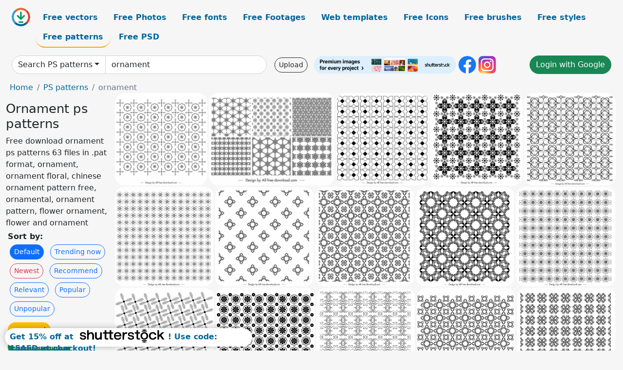

--- FILE ---
content_type: text/html; charset=UTF-8
request_url: https://all-free-download.com/photoshop-patterns/ornament.html
body_size: 12883
content:
<!doctype html>
<html lang="en">
  <head>
    <meta charset="utf-8">
    <meta name="viewport" content="width=device-width, initial-scale=1">
    <meta name="author" content="AFD">
    <meta name="generator" content="AFD">
    <meta name="robots" content="index, follow">    <title>Ornament ps patterns</title>
    <meta name="description" content="Free download ornament ps patterns 63 files in .pat format, ornament, ornament floral, chinese ornament pattern free, ornamental, ornament pattern, flower ornament, flower and ornament" >
    <meta name="google-site-verification" content="h8aKWdWajcitX904DxqOxb4-wcNRYncVmMmcjRRXVkE" />
    <meta name="domain" content="all-free-download.com" >

    <!-- Bootstrap core CSS -->
    <link href="https://cdn.jsdelivr.net/npm/bootstrap@5.0.2/dist/css/bootstrap.min.css" rel="stylesheet" integrity="sha384-EVSTQN3/azprG1Anm3QDgpJLIm9Nao0Yz1ztcQTwFspd3yD65VohhpuuCOmLASjC" crossorigin="anonymous">


    <link href="/libs/all.css?a=88888" rel="stylesheet" >
    <link href="/libs/social-share/sharetastic.css" rel="stylesheet">

        <!-- Favicons -->

    <link rel="apple-touch-icon" sizes="180x180" href="/apple-touch-icon.png">
    <link rel="icon" type="image/png" sizes="32x32" href="/favicon-32x32.png">
    <link rel="icon" type="image/png" sizes="16x16" href="/favicon-16x16.png">
    <link rel="manifest" href="/site.webmanifest">


    <meta property="fb:app_id"          content="1091511124955362" /> 
    <meta property="og:url"           content="https://all-free-download.com/photoshop-patterns/ornament.html" />
    <meta property="og:type"          content="website" />
    <meta property="og:title"         content="Ornament ps patterns" />
    <meta property="og:description"   content="Free download ornament ps patterns 63 files in .pat format, ornament, ornament floral, chinese ornament pattern free, ornamental, ornament pattern, flower ornament, flower and ornament" />
    <meta property="og:image"         content="https://images.all-free-download.com/images/thumb/ornamental_floral_pattern_flat_repeating_petals_sketch_6919713.webp" />
<meta property="og:image"         content="https://images.all-free-download.com/images/thumb/fabric_pattern_templates_flat_repeating_botanical_decor_6919689.webp" />
<meta property="og:image"         content="https://images.all-free-download.com/images/thumb/seamless_pattern_repeating_symmetrical_geometry_decor_6919714.webp" />
<meta property="og:image"         content="https://images.all-free-download.com/images/thumb/abstract_flower_style_pattern_retro_repeating_decor_6919711.webp" />
<meta property="og:image"         content="https://images.all-free-download.com/images/thumb/abstract_curves_pattern_classic_seamless_repeating_illusion_decor_6920236.webp" />
<meta property="og:image"         content="https://images.all-free-download.com/images/thumb/flower_pattern_template_classic_style_repeating_petals_decor_6920232.webp" />
<meta property="og:image"         content="https://images.all-free-download.com/images/thumb/petals_pattern_template_black_white_classic_repeating_symmetry_sketch_6920238.webp" />
<meta property="og:image"         content="https://images.all-free-download.com/images/thumb/flowers_classic_style_pattern_template_black_white_flat_repeating_design_6920241.webp" />
<meta property="og:image"         content="https://images.all-free-download.com/images/thumb/wreath_pattern_template_black_white_flat_classic_illusion_symmetry_6920237.webp" />
<meta property="og:image"         content="https://images.all-free-download.com/images/thumb/flowers_pattern_template_black_white_flat_repeating_illusion_symmetry_design_6920233.webp" />
<meta property="og:image"         content="https://images.all-free-download.com/images/thumb/single_flower_pattern_repeating_classical_symmetry_design_6919715.webp" />
<meta property="og:image"         content="https://images.all-free-download.com/images/thumb/flower_style_pattern_repeating_classic_petals_decor_6919712.webp" />
<meta property="og:image"         content="https://images.all-free-download.com/images/thumb/border_elements_classic_style_pattern_template_symmetric_repeating_curves_shapes_sketch_6920234.webp" />
<meta property="og:image"         content="https://images.all-free-download.com/images/thumb/botany_pattern_template_flat_classic_repeating_symmetrical_illusion_design_6920239.webp" />
<meta property="og:image"         content="https://images.all-free-download.com/images/thumb/floras_classic_style_pattern_template_repeating_symmetric_sketch_6920240.webp" />
<meta property="og:image"         content="https://images.all-free-download.com/images/thumb/fruits_pattern_templates_flat_repeating_design_6919690.webp" />
<meta property="og:image"         content="https://images.all-free-download.com/images/thumb/border_elements_classic_style_pattern_template_repeating_flat_symmetry_decor_6920235.webp" />
<meta property="og:image"         content="https://images.all-free-download.com/images/thumb/birds_and_flowers_pattern_template_flat_toucan_species_leaf_flora_decor_6922703.webp" />
<meta property="og:image"         content="https://images.all-free-download.com/images/thumb/mandala_pattern_template_flat_retro_repeating_petals_sketch_6922641.webp" />
<meta property="og:image"         content="https://images.all-free-download.com/images/thumb/strawberry_pattern_template_flat_classical_repeating_messy_design_6921178.webp" />
<meta property="og:image"         content="https://images.all-free-download.com/images/thumb/birds_and_flowers_pattern_template_flat_classical_repeating_nature_elements_6922701.webp" />
<meta property="og:image"         content="https://images.all-free-download.com/images/thumb/birds_and_flowers_pattern_flat_classical_repeating_sketch_6922702.webp" />
<meta property="og:image"         content="https://images.all-free-download.com/images/thumb/variety_of_fruit_pattern_flat_colorful_retro_design_6921181.webp" />
<meta property="og:image"         content="https://images.all-free-download.com/images/thumb/mandala_pattern_template_flat_classical_symmetric_floral_shape_outline_6922645.webp" />
<meta property="og:image"         content="https://images.all-free-download.com/images/thumb/japanese_style_flowers_pattern_template_elegant_retro_repeating_design_6923117.webp" />
<meta property="og:image"         content="https://images.all-free-download.com/images/thumb/mandala_pattern_template_flat_retro_symmetric_flora_shape_outline_6922644.webp" />
<meta property="og:image"         content="https://images.all-free-download.com/images/thumb/japanese_style_flowers_pattern_template_repeating_flat_classical_design_6923114.webp" />
<meta property="og:image"         content="https://images.all-free-download.com/images/thumb/mandala_pattern_template_flat_vintage_symmetric_repeating_handdrawn_design_6922640.webp" />
<meta property="og:image"         content="https://images.all-free-download.com/images/thumb/mandala_pattern_template_symmetric_flat_classical_decor_6922646.webp" />
<meta property="og:image"         content="https://images.all-free-download.com/images/thumb/pineapple_pattern_template_bright_repeating_classic_decor_6921177.webp" />
<meta property="og:image"         content="https://images.all-free-download.com/images/thumb/japanese_style_flowers_pattern_template_flat_classical_handdrawn_repeating_design_6923115.webp" />
<meta property="og:image"         content="https://images.all-free-download.com/images/thumb/apple_pattern_template_flat_classical_repeating_handdrawn_decor_6921171.webp" />
<meta property="og:image"         content="https://images.all-free-download.com/images/thumb/variety_of_fruit_pattern_template_colorful_flat_messy_design_6921180.webp" />
<meta property="og:image"         content="https://images.all-free-download.com/images/thumb/avocado_pattern_template_dynamic_flat_classical_design_6921172.webp" />
<meta property="og:image"         content="https://images.all-free-download.com/images/thumb/watermelon_pattern_template_flat_messy_retro_design_6921182.webp" />
<meta property="og:image"         content="https://images.all-free-download.com/images/thumb/mandala_pattern_template_flat_classical_symmetric_floral_sketch_6922642.webp" />
<meta property="og:image"         content="https://images.all-free-download.com/images/thumb/lemons_pattern_template_bright_flat_repeating_icons_sketch_6921174.webp" />
<meta property="og:image"         content="https://images.all-free-download.com/images/thumb/tangerine_pattern_template_flat_classical_messy_decor_6921179.webp" />
<meta property="og:image"         content="https://images.all-free-download.com/images/thumb/japanese_style_flowers_pattern_template_repeating_petals_flat_classic_design_6923113.webp" />
<meta property="og:image"         content="https://images.all-free-download.com/images/thumb/japanese_style_flowers_pattern_template_repeating_elegant_classical_petals_sketch_6923116.webp" />
<meta property="og:image"         content="https://images.all-free-download.com/images/thumb/mandala_pattern_template_flat_retro_symmetric_petals_decor_6922639.webp" />
<meta property="og:image"         content="https://images.all-free-download.com/images/thumb/grape_pattern_template_flat_dynamic_classic_design_6921173.webp" />
<meta property="og:image"         content="https://images.all-free-download.com/images/thumb/melon_pattern_template_flat_classical_slices_sketch_6921175.webp" />
<meta property="og:image"         content="https://images.all-free-download.com/images/thumb/orange_pattern_template_flat_retro_messy_decor_6921176.webp" />
<meta property="og:image"         content="https://images.all-free-download.com/images/thumb/japanese_style_flowers_pattern_template_flat_classical_repeating_design_6923118.webp" />
<meta property="og:image"         content="https://images.all-free-download.com/images/thumb/mandala_pattern_template_flat_symmetric_geometrical_shapes_sketch_6922643.webp" />
<meta property="og:image"         content="https://images.all-free-download.com/images/thumb/leaf_pattern_template_messy_flat_classical_handdrawn_6934890.webp" />
<meta property="og:image"         content="https://images.all-free-download.com/images/thumb/rose_pattern_template_elegant_classical_6934893.webp" />
<meta property="og:image"         content="https://images.all-free-download.com/images/thumb/parrot_flower_pattern_template_flat_classical_repeating_6934891.webp" />
<meta property="og:image"         content="https://images.all-free-download.com/images/thumb/creative_pattern_template_illusive_geometric_lines_symmetry_6933040.webp" />
<meta property="og:image"         content="https://images.all-free-download.com/images/thumb/peach_blossom_pattern_template_elegant_messy_6934892.webp" />
<meta property="og:image"         content="https://images.all-free-download.com/images/thumb/merry_christmas_pattern_template_flat_classic_xmas_elements_6936102.webp" />
<meta property="og:image"         content="https://images.all-free-download.com/images/thumb/merry_christmas_pattern_template_classical_santa_claus_faces_6936100.webp" />
<meta property="og:image"         content="https://images.all-free-download.com/images/thumb/merry_christmas_pattern_template_dynamic_repeating_reindeers_6936105.webp" />
<meta property="og:image"         content="https://images.all-free-download.com/images/thumb/sheep_pattern_template_cute_messy_doodle_6934894.webp" />
<meta property="og:image"         content="https://images.all-free-download.com/images/thumb/merry_christmas_pattern_template_repeating_xmas_elements_6936103.webp" />
<meta property="og:image"         content="https://images.all-free-download.com/images/thumb/merry_christmas_pattern_template_flat_dark_classic_christmas_elements_6936101.webp" />
<meta property="og:image"         content="https://images.all-free-download.com/images/thumb/merry_christmas_ps_pattern_template_repeating_santa_claus_6936106.webp" />
<meta property="og:image"         content="https://images.all-free-download.com/images/thumb/merry_christmas_pattern_template_repeating_presents_sticks_knots_6936104.webp" />
<meta property="og:image"         content="https://images.all-free-download.com/images/thumb/smiling_bear_pattern_template_flat_classical_repeating_6934895.webp" />
<meta property="og:image"         content="https://images.all-free-download.com/images/thumb/12_free_ornament_ps_patterns_31642.webp" />
<meta property="og:image"         content="https://images.all-free-download.com/images/thumb/stylized_floral_ornament_pattern_31639.webp" />
<meta property="og:image"         content="https://images.all-free-download.com/images/thumb/floral_velvet_pattern_set_31619.webp" />
    <script type="text/javascript">
      var page = "home";  
      var donate_email = 'H4sIAAAAAAAAAytIrMxNzStxSCqtLE7NyUkvSizIyEzWS87PBQAOXTfVGgAAAA==';
      var show_ads = true;
      var auto_paging = true;
    </script>

    <!-- Global site tag (gtag.js) - Google Analytics -->
    <script async src="https://www.googletagmanager.com/gtag/js?id=G-CGLHFKPST0"></script>
    <script>
      window.dataLayer = window.dataLayer || [];
      function gtag(){dataLayer.push(arguments);}
      gtag('js', new Date());

      gtag('config', 'G-CGLHFKPST0');
    </script>

  <!-- Google Tag Manager -->
  <script>(function(w,d,s,l,i){w[l]=w[l]||[];w[l].push({'gtm.start':
  new Date().getTime(),event:'gtm.js'});var f=d.getElementsByTagName(s)[0],
  j=d.createElement(s),dl=l!='dataLayer'?'&l='+l:'';j.async=true;j.src=
  'https://www.googletagmanager.com/gtm.js?id='+i+dl;f.parentNode.insertBefore(j,f);
  })(window,document,'script','dataLayer','GTM-NHTH87G');</script>
  <!-- End Google Tag Manager -->

<script
  src="https://code.jquery.com/jquery-3.7.1.min.js"
  integrity="sha256-/JqT3SQfawRcv/BIHPThkBvs0OEvtFFmqPF/lYI/Cxo="
  crossorigin="anonymous"></script>
  </head>
  <body>

  <header class="py-3 container-fluid">

    <div class="container-fluid mb-3 nav-flex" s>
      <a href="/" style="min-width:48px">
       <img src="/images/logo.svg" alt="all-free-download.com" title="all-free-download.com" width="38" height="38" class="rounded-circle">
      </a>         
  
      <div >
        <ul class="nav">
          <li class="nav-item"><a class="nav-link  " k="free-vector" href="/free-vectors/">Free vectors</a></li>
          <li class="nav-item"><a class="nav-link " k="free-photos" href="/free-photos/">Free Photos</a></li>
          <li class="nav-item"><a class="nav-link " k="font" href="/font/">Free fonts</a></li>
          <li class="nav-item"><a class="nav-link " k="free-footage" href="/free-footage/">Free Footages</a></li>
          <li class="nav-item"><a class="nav-link " k="free-website-templates" href="/free-website-templates/">Web templates</a></li>
          <li class="nav-item"><a class="nav-link " k="free-icon" href="/free-icon/">Free Icons</a></li>
          <li class="nav-item"><a class="nav-link " k="photoshop-brushes" href="/photoshop-brushes/">Free brushes</a></li>
          <li class="nav-item"><a class="nav-link " k="photoshop-styles" href="/photoshop-styles/">Free styles</a></li>
          <li class="nav-item"><a class="nav-link nav-active" k="photoshop-patterns" href="/photoshop-patterns/">Free patterns</a></li>
          <li class="nav-item"><a class="nav-link " k="free-psd" href="/free-psd/">Free PSD</a></li>
        </ul>
      </div>

  

    </div>


    <div class="container-fluid d-grid gap-3 align-items-center" style="grid-template-columns:2fr;">
      <div class="d-flex align-items-center">
        <form class="w-100 me-3" id='search-form' action="/">
          <input type="hidden" id= "a" name="a" value="G">
          <input type="hidden" id="k" name="k" value="photoshop-patterns">
          <div class="input-group"  id="search_box">
            <a  id='search-category' href="/photoshop-patterns/" class="btn btn-outline-dark dropdown-toggle" style="border-color: #ced4da; background-color: white;"  >Search PS patterns</a>            
            <input type="search" autocomplete="off" qqq="ornament" name="q" id="q" value="ornament" class="form-control" placeholder="Search... ">
            <div id="header-suggestion"  style="border-radius: 0px 0px 25px 25px;" class="search-suggestion-box bg-white" >
              <div class="d-grid " style="grid-template-columns:1fr; ">

              <div id="search-suggestion" >                
                <a class="m-1  btn-sm btn btn-outline-dark" k="free-vector" href="/free-vector-design-service/">Request a design</a>


              </div>
              </div>
            </div>
          </div>
        </form>
        
        <div class="w-100 d-none d-lg-block d-xl-block d-xxl-block "><a class="btn btn-outline-dark btn-sm me-2" href="/upload/">Upload</a><!--<a target="_blank" rel="noreferrer" href="https://shutterstock.7eer.net/WGr5J"><img height="36px" alt="shuterstock ads" width="292" style="border-radius:25px" src="https://all-free-download.com/images/shutterstockbanner/25off770x90.png"></a>-->
<a target="_blank" rel="noreferrer" href="https://shutterstock.7eer.net/WGr5J"><img height="36px" alt="shuterstock ads" width="292" style="border-radius:25px" src="https://all-free-download.com/images/shutterstockbanner/728x90free10images.png"></a>

<a target="_blank"  rel="noreferrer" href="https://www.facebook.com/allfreedownload" ><img height="36px" width="36px" alt="facebook logo" src="/images/facebook_Logo.png"></a> 
<a target="_blank"  rel="noreferrer" href="https://www.instagram.com/all_free_download_com/" ><img height="36px" alt="instagram logo" width="36px" src="/images/Instagram_logo.svg"></a> 



</div>

        <div class="flex-shrink-0 dropdown d-none d-md-block ">
        

        		<a href="/?a=LI&li=GG" ><span class="btn btn-success btn-xs" ><i class="fa fa-google"></i>Login with Google</a></span>

        
          </ul>
        </div>
        

      </div>
    </div>

  </header>

  <div class="container-fluid pb-3">






<nav aria-label="breadcrumb" style="margin-left:8px;">
  <ol class="breadcrumb">
    <li class="breadcrumb-item"><a href="/">Home</a></li>
    <li class="breadcrumb-item"><a href="/photoshop-patterns/">PS patterns</a></li>
    <li class="breadcrumb-item active" aria-current="page">ornament</li>
  </ol>
</nav>

<div class="list-graphic-container">
  


<div class=" list-graphic-left mb-2" >
  <h1 class="" style="font-size: 26px">Ornament ps patterns</h1>
  <div>Free download ornament ps patterns 63 files in .pat format, ornament, ornament floral, chinese ornament pattern free, ornamental, ornament pattern, flower ornament, flower and ornament</div>
  <div  class=" p-1" >
    <b>Sort by:</b><BR>  <a class="btn btn-sm btn-primary m-1" href="/?a=G&k=photoshop-patterns&t=&q=ornament&or=default&rk=" >Default</a>  <a class="btn btn-sm btn-outline-primary m-1" href="/?a=G&k=photoshop-patterns&t=&q=ornament&or=trending&rk=" >Trending now</a>  <a class="btn btn-sm btn-outline-danger m-1" href="/?a=G&k=photoshop-patterns&t=&q=ornament&or=newest&rk=" >Newest</a>  <a class="btn btn-sm btn-outline-primary m-1" href="/?a=G&k=photoshop-patterns&t=&q=ornament&or=recommend&rk=" >Recommend</a>  <a class="btn btn-sm btn-outline-primary m-1" href="/?a=G&k=photoshop-patterns&t=&q=ornament&or=relevant&rk=" >Relevant</a>  <a class="btn btn-sm btn-outline-primary m-1" href="/?a=G&k=photoshop-patterns&t=&q=ornament&or=popular&rk=" >Popular</a>  <a class="btn btn-sm btn-outline-primary m-1" href="/?a=G&k=photoshop-patterns&t=&q=ornament&or=unpopular&rk=" >Unpopular</a>           </div>


  
  <div  class="p-1 mb-2"  ><a class="btn btn-warning btn-sm mb-1" style="border-radius: 25px;" href="/photoshop-patterns/ornament.html"><span>ornament</span></a> <a class="btn btn-success btn-sm mb-1" style="border-radius: 25px;" href="/photoshop-patterns/ornament-floral.html"><span>ornament floral</span></a> <a class="btn btn-danger btn-sm mb-1" style="border-radius: 25px;" href="/photoshop-patterns/chinese-ornament-pattern-free.html"><span>chinese ornament pattern free</span></a> <a class="btn btn-primary btn-sm mb-1" style="border-radius: 25px;" href="/photoshop-patterns/ornamental.html"><span>ornamental</span></a> <a class="btn btn-info btn-sm mb-1" style="border-radius: 25px;" href="/photoshop-patterns/ornament-pattern.html"><span>ornament pattern</span></a> <a class="btn btn-warning btn-sm mb-1" style="border-radius: 25px;" href="/photoshop-patterns/flower-ornament.html"><span>flower ornament</span></a> <a class="btn btn-success btn-sm mb-1" style="border-radius: 25px;" href="/photoshop-patterns/flower-and-ornament.html"><span>flower and ornament</span></a> <a class="btn btn-danger btn-sm mb-1" style="border-radius: 25px;" href="/photoshop-patterns/ornament-flower.html"><span>ornament flower</span></a> <a class="btn btn-primary btn-sm mb-1" style="border-radius: 25px;" href="/photoshop-patterns/flower-ornament-free-download.html"><span>flower ornament free download</span></a> <a class="btn btn-info btn-sm mb-1" style="border-radius: 25px;" href="/photoshop-patterns/floral-ornament.html"><span>floral ornament</span></a> <a class="btn btn-warning btn-sm mb-1" style="border-radius: 25px;" href="/photoshop-patterns/pattern-ornament.html"><span>pattern ornament</span></a> <a class="btn btn-success btn-sm mb-1" style="border-radius: 25px;" href="/photoshop-patterns/ornamental-patterns.html"><span>ornamental patterns</span></a> <a class="btn btn-danger btn-sm mb-1" style="border-radius: 25px;" href="/photoshop-patterns/ornament-design.html"><span>ornament design</span></a> <a class="btn btn-primary btn-sm mb-1" style="border-radius: 25px;" href="/photoshop-patterns/download-ornament.html"><span>download ornament</span></a> <a class="btn btn-info btn-sm mb-1" style="border-radius: 25px;" href="/photoshop-patterns/chinese-ornament.html"><span>chinese ornament</span></a> <a class="btn btn-warning btn-sm mb-1" style="border-radius: 25px;" href="/photoshop-patterns/floral-ornament-free.html"><span>floral ornament free</span></a> <a class="btn btn-success btn-sm mb-1" style="border-radius: 25px;" href="/photoshop-patterns/free-floral-pattern-ornament.html"><span>free floral pattern ornament</span></a> <a class="btn btn-danger btn-sm mb-1" style="border-radius: 25px;" href="/photoshop-patterns/ornament-illustrator.html"><span>ornament illustrator</span></a> </div>

  <div id="shuterstock_ads_left" class="sticky">
    
  </div>
</div>


<div class="list-graphic-right" id="list-graphic">
         
            <a title="ornamental floral pattern flat repeating petals sketch" href="/photoshop-patterns/download/ornamental_floral_pattern_flat_repeating_petals_sketch_6919713.html">
                <img w="1024" h="1024" widht="300" height="300"   alt="ornamental floral pattern flat repeating petals sketch" src="https://images.all-free-download.com/images/thumb/ornamental_floral_pattern_flat_repeating_petals_sketch_6919713.webp" >
                <div class="jg-caption">ornamental floral pattern flat repeating petals sketch</div>
            </a>
               
            <a title="fabric pattern templates flat repeating botanical decor" href="/photoshop-patterns/download/fabric_pattern_templates_flat_repeating_botanical_decor_6919689.html">
                <img w="1024" h="751" widht="409" height="300"   alt="fabric pattern templates flat repeating botanical decor" src="https://images.all-free-download.com/images/thumb/fabric_pattern_templates_flat_repeating_botanical_decor_6919689.webp" >
                <div class="jg-caption">fabric pattern templates flat repeating botanical decor</div>
            </a>
               
            <a title="seamless pattern repeating symmetrical geometry decor" href="/photoshop-patterns/download/seamless_pattern_repeating_symmetrical_geometry_decor_6919714.html">
                <img w="1024" h="1024" widht="300" height="300"   alt="seamless pattern repeating symmetrical geometry decor" src="https://images.all-free-download.com/images/thumb/seamless_pattern_repeating_symmetrical_geometry_decor_6919714.webp" >
                <div class="jg-caption">seamless pattern repeating symmetrical geometry decor</div>
            </a>
               
            <a title="abstract flower style pattern retro repeating decor  " href="/photoshop-patterns/download/abstract_flower_style_pattern_retro_repeating_decor_6919711.html">
                <img w="1024" h="1024" widht="300" height="300"   alt="abstract flower style pattern retro repeating decor  " src="https://images.all-free-download.com/images/thumb/abstract_flower_style_pattern_retro_repeating_decor_6919711.webp" >
                <div class="jg-caption">abstract flower style pattern retro repeating decor  </div>
            </a>
               
            <a title="abstract curves pattern classic seamless repeating illusion decor" href="/photoshop-patterns/download/abstract_curves_pattern_classic_seamless_repeating_illusion_decor_6920236.html">
                <img w="1024" h="1030" widht="298" height="300"   alt="abstract curves pattern classic seamless repeating illusion decor" src="https://images.all-free-download.com/images/thumb/abstract_curves_pattern_classic_seamless_repeating_illusion_decor_6920236.webp" >
                <div class="jg-caption">abstract curves pattern classic seamless repeating illusion decor</div>
            </a>
               
            <a title="flower pattern template classic style repeating petals decor" href="/photoshop-patterns/download/flower_pattern_template_classic_style_repeating_petals_decor_6920232.html">
                <img w="1024" h="1030" widht="298" height="300"   alt="flower pattern template classic style repeating petals decor" src="https://images.all-free-download.com/images/thumb/flower_pattern_template_classic_style_repeating_petals_decor_6920232.webp" >
                <div class="jg-caption">flower pattern template classic style repeating petals decor</div>
            </a>
               
            <a title="petals pattern template black white classic repeating symmetry sketch" href="/photoshop-patterns/download/petals_pattern_template_black_white_classic_repeating_symmetry_sketch_6920238.html">
                <img w="1024" h="1030" widht="298" height="300"   alt="petals pattern template black white classic repeating symmetry sketch" src="https://images.all-free-download.com/images/thumb/petals_pattern_template_black_white_classic_repeating_symmetry_sketch_6920238.webp" >
                <div class="jg-caption">petals pattern template black white classic repeating symmetry sketch</div>
            </a>
               
            <a title="flowers classic style pattern template black white flat repeating design" href="/photoshop-patterns/download/flowers_classic_style_pattern_template_black_white_flat_repeating_design_6920241.html">
                <img w="1024" h="1030" widht="298" height="300"   alt="flowers classic style pattern template black white flat repeating design" src="https://images.all-free-download.com/images/thumb/flowers_classic_style_pattern_template_black_white_flat_repeating_design_6920241.webp" >
                <div class="jg-caption">flowers classic style pattern template black white flat repeating design</div>
            </a>
               
            <a title="wreath pattern template black white flat classic illusion symmetry" href="/photoshop-patterns/download/wreath_pattern_template_black_white_flat_classic_illusion_symmetry_6920237.html">
                <img w="1024" h="1030" widht="298" height="300"   alt="wreath pattern template black white flat classic illusion symmetry" src="https://images.all-free-download.com/images/thumb/wreath_pattern_template_black_white_flat_classic_illusion_symmetry_6920237.webp" >
                <div class="jg-caption">wreath pattern template black white flat classic illusion symmetry</div>
            </a>
               
            <a title="flowers pattern template black white flat repeating illusion symmetry design" href="/photoshop-patterns/download/flowers_pattern_template_black_white_flat_repeating_illusion_symmetry_design_6920233.html">
                <img w="1024" h="1030" widht="298" height="300"   alt="flowers pattern template black white flat repeating illusion symmetry design" src="https://images.all-free-download.com/images/thumb/flowers_pattern_template_black_white_flat_repeating_illusion_symmetry_design_6920233.webp" >
                <div class="jg-caption">flowers pattern template black white flat repeating illusion symmetry design</div>
            </a>
               
            <a title="single flower pattern repeating classical symmetry design" href="/photoshop-patterns/download/single_flower_pattern_repeating_classical_symmetry_design_6919715.html">
                <img w="1024" h="1024" widht="300" height="300"   alt="single flower pattern repeating classical symmetry design" src="https://images.all-free-download.com/images/thumb/single_flower_pattern_repeating_classical_symmetry_design_6919715.webp" >
                <div class="jg-caption">single flower pattern repeating classical symmetry design</div>
            </a>
               
            <a title="flower style pattern repeating classic petals decor" href="/photoshop-patterns/download/flower_style_pattern_repeating_classic_petals_decor_6919712.html">
                <img w="1024" h="1024" widht="300" height="300"   alt="flower style pattern repeating classic petals decor" src="https://images.all-free-download.com/images/thumb/flower_style_pattern_repeating_classic_petals_decor_6919712.webp" >
                <div class="jg-caption">flower style pattern repeating classic petals decor</div>
            </a>
               
            <a title="border elements classic style pattern template symmetric repeating curves shapes sketch" href="/photoshop-patterns/download/border_elements_classic_style_pattern_template_symmetric_repeating_curves_shapes_sketch_6920234.html">
                <img w="1024" h="1030" widht="298" height="300"   alt="border elements classic style pattern template symmetric repeating curves shapes sketch" src="https://images.all-free-download.com/images/thumb/border_elements_classic_style_pattern_template_symmetric_repeating_curves_shapes_sketch_6920234.webp" >
                <div class="jg-caption">border elements classic style pattern template symmetric repeating curves shapes sketch</div>
            </a>
               
            <a title="botany  pattern template flat classic repeating symmetrical illusion design" href="/photoshop-patterns/download/botany_pattern_template_flat_classic_repeating_symmetrical_illusion_design_6920239.html">
                <img w="1024" h="1030" widht="298" height="300"   alt="botany  pattern template flat classic repeating symmetrical illusion design" src="https://images.all-free-download.com/images/thumb/botany_pattern_template_flat_classic_repeating_symmetrical_illusion_design_6920239.webp" >
                <div class="jg-caption">botany  pattern template flat classic repeating symmetrical illusion design</div>
            </a>
               
            <a title="floras classic style pattern template repeating symmetric sketch" href="/photoshop-patterns/download/floras_classic_style_pattern_template_repeating_symmetric_sketch_6920240.html">
                <img w="1024" h="1030" widht="298" height="300"   alt="floras classic style pattern template repeating symmetric sketch" src="https://images.all-free-download.com/images/thumb/floras_classic_style_pattern_template_repeating_symmetric_sketch_6920240.webp" >
                <div class="jg-caption">floras classic style pattern template repeating symmetric sketch</div>
            </a>
               
            <a title="fruits pattern templates flat repeating design" href="/photoshop-patterns/download/fruits_pattern_templates_flat_repeating_design_6919690.html">
                <img w="1024" h="751" widht="409" height="300"   alt="fruits pattern templates flat repeating design" src="https://images.all-free-download.com/images/thumb/fruits_pattern_templates_flat_repeating_design_6919690.webp" >
                <div class="jg-caption">fruits pattern templates flat repeating design</div>
            </a>
               
            <a title="border elements classic style pattern template repeating flat symmetry decor" href="/photoshop-patterns/download/border_elements_classic_style_pattern_template_repeating_flat_symmetry_decor_6920235.html">
                <img w="1024" h="1030" widht="298" height="300"   alt="border elements classic style pattern template repeating flat symmetry decor" src="https://images.all-free-download.com/images/thumb/border_elements_classic_style_pattern_template_repeating_flat_symmetry_decor_6920235.webp" >
                <div class="jg-caption">border elements classic style pattern template repeating flat symmetry decor</div>
            </a>
               
            <a title="birds and flowers pattern template flat toucan species leaf flora decor" href="/photoshop-patterns/download/birds_and_flowers_pattern_template_flat_toucan_species_leaf_flora_decor_6922703.html">
                <img w="1024" h="1057" widht="291" height="300"   alt="birds and flowers pattern template flat toucan species leaf flora decor" src="https://images.all-free-download.com/images/thumb/birds_and_flowers_pattern_template_flat_toucan_species_leaf_flora_decor_6922703.webp" >
                <div class="jg-caption">birds and flowers pattern template flat toucan species leaf flora decor</div>
            </a>
               
            <a title="mandala pattern template flat retro repeating petals sketch" href="/photoshop-patterns/download/mandala_pattern_template_flat_retro_repeating_petals_sketch_6922641.html">
                <img w="1024" h="1057" widht="291" height="300"   alt="mandala pattern template flat retro repeating petals sketch" src="https://images.all-free-download.com/images/thumb/mandala_pattern_template_flat_retro_repeating_petals_sketch_6922641.webp" >
                <div class="jg-caption">mandala pattern template flat retro repeating petals sketch</div>
            </a>
               
            <a title="strawberry pattern template flat classical repeating messy design" href="/photoshop-patterns/download/strawberry_pattern_template_flat_classical_repeating_messy_design_6921178.html">
                <img w="1024" h="1024" widht="300" height="300"   alt="strawberry pattern template flat classical repeating messy design" src="https://images.all-free-download.com/images/thumb/strawberry_pattern_template_flat_classical_repeating_messy_design_6921178.webp" >
                <div class="jg-caption">strawberry pattern template flat classical repeating messy design</div>
            </a>
               
            <a title="birds and flowers pattern template flat classical repeating nature elements " href="/photoshop-patterns/download/birds_and_flowers_pattern_template_flat_classical_repeating_nature_elements_6922701.html">
                <img w="1024" h="1057" widht="291" height="300"   alt="birds and flowers pattern template flat classical repeating nature elements " src="https://images.all-free-download.com/images/thumb/birds_and_flowers_pattern_template_flat_classical_repeating_nature_elements_6922701.webp" >
                <div class="jg-caption">birds and flowers pattern template flat classical repeating nature elements </div>
            </a>
               
            <a title="birds and flowers pattern flat classical repeating sketch" href="/photoshop-patterns/download/birds_and_flowers_pattern_flat_classical_repeating_sketch_6922702.html">
                <img w="1024" h="1057" widht="291" height="300"   alt="birds and flowers pattern flat classical repeating sketch" src="https://images.all-free-download.com/images/thumb/birds_and_flowers_pattern_flat_classical_repeating_sketch_6922702.webp" >
                <div class="jg-caption">birds and flowers pattern flat classical repeating sketch</div>
            </a>
               
            <a title="variety of fruit pattern flat colorful retro design" href="/photoshop-patterns/download/variety_of_fruit_pattern_flat_colorful_retro_design_6921181.html">
                <img w="1024" h="1024" widht="300" height="300"   alt="variety of fruit pattern flat colorful retro design" src="https://images.all-free-download.com/images/thumb/variety_of_fruit_pattern_flat_colorful_retro_design_6921181.webp" >
                <div class="jg-caption">variety of fruit pattern flat colorful retro design</div>
            </a>
               
            <a title="mandala pattern template flat classical symmetric floral shape outline " href="/photoshop-patterns/download/mandala_pattern_template_flat_classical_symmetric_floral_shape_outline_6922645.html">
                <img w="1024" h="1057" widht="291" height="300"   alt="mandala pattern template flat classical symmetric floral shape outline " src="https://images.all-free-download.com/images/thumb/mandala_pattern_template_flat_classical_symmetric_floral_shape_outline_6922645.webp" >
                <div class="jg-caption">mandala pattern template flat classical symmetric floral shape outline </div>
            </a>
               
            <a title="japanese style flowers pattern template elegant retro repeating design" href="/photoshop-patterns/download/japanese_style_flowers_pattern_template_elegant_retro_repeating_design_6923117.html">
                <img w="1024" h="1057" widht="291" height="300"   alt="japanese style flowers pattern template elegant retro repeating design" src="https://images.all-free-download.com/images/thumb/japanese_style_flowers_pattern_template_elegant_retro_repeating_design_6923117.webp" >
                <div class="jg-caption">japanese style flowers pattern template elegant retro repeating design</div>
            </a>
               
            <a title="mandala pattern template flat retro symmetric flora shape outline " href="/photoshop-patterns/download/mandala_pattern_template_flat_retro_symmetric_flora_shape_outline_6922644.html">
                <img w="1024" h="1057" widht="291" height="300"   alt="mandala pattern template flat retro symmetric flora shape outline " src="https://images.all-free-download.com/images/thumb/mandala_pattern_template_flat_retro_symmetric_flora_shape_outline_6922644.webp" >
                <div class="jg-caption">mandala pattern template flat retro symmetric flora shape outline </div>
            </a>
               
            <a title="japanese style flowers pattern template repeating flat classical design" href="/photoshop-patterns/download/japanese_style_flowers_pattern_template_repeating_flat_classical_design_6923114.html">
                <img w="1024" h="1057" widht="291" height="300"   alt="japanese style flowers pattern template repeating flat classical design" src="https://images.all-free-download.com/images/thumb/japanese_style_flowers_pattern_template_repeating_flat_classical_design_6923114.webp" >
                <div class="jg-caption">japanese style flowers pattern template repeating flat classical design</div>
            </a>
               
            <a title="mandala pattern template flat vintage symmetric repeating handdrawn design" href="/photoshop-patterns/download/mandala_pattern_template_flat_vintage_symmetric_repeating_handdrawn_design_6922640.html">
                <img w="1024" h="1057" widht="291" height="300"   alt="mandala pattern template flat vintage symmetric repeating handdrawn design" src="https://images.all-free-download.com/images/thumb/mandala_pattern_template_flat_vintage_symmetric_repeating_handdrawn_design_6922640.webp" >
                <div class="jg-caption">mandala pattern template flat vintage symmetric repeating handdrawn design</div>
            </a>
               
            <a title="mandala pattern template symmetric flat classical decor" href="/photoshop-patterns/download/mandala_pattern_template_symmetric_flat_classical_decor_6922646.html">
                <img w="1024" h="1057" widht="291" height="300"   alt="mandala pattern template symmetric flat classical decor" src="https://images.all-free-download.com/images/thumb/mandala_pattern_template_symmetric_flat_classical_decor_6922646.webp" >
                <div class="jg-caption">mandala pattern template symmetric flat classical decor</div>
            </a>
               
            <a title="pineapple pattern template bright repeating classic decor" href="/photoshop-patterns/download/pineapple_pattern_template_bright_repeating_classic_decor_6921177.html">
                <img w="1024" h="1024" widht="300" height="300"   alt="pineapple pattern template bright repeating classic decor" src="https://images.all-free-download.com/images/thumb/pineapple_pattern_template_bright_repeating_classic_decor_6921177.webp" >
                <div class="jg-caption">pineapple pattern template bright repeating classic decor</div>
            </a>
               
            <a title="japanese style flowers pattern template flat classical handdrawn repeating design" href="/photoshop-patterns/download/japanese_style_flowers_pattern_template_flat_classical_handdrawn_repeating_design_6923115.html">
                <img w="1024" h="1057" widht="291" height="300"   alt="japanese style flowers pattern template flat classical handdrawn repeating design" src="https://images.all-free-download.com/images/thumb/japanese_style_flowers_pattern_template_flat_classical_handdrawn_repeating_design_6923115.webp" >
                <div class="jg-caption">japanese style flowers pattern template flat classical handdrawn repeating design</div>
            </a>
               
            <a title="apple pattern template flat classical repeating handdrawn decor" href="/photoshop-patterns/download/apple_pattern_template_flat_classical_repeating_handdrawn_decor_6921171.html">
                <img w="1024" h="1024" widht="300" height="300"   alt="apple pattern template flat classical repeating handdrawn decor" src="https://images.all-free-download.com/images/thumb/apple_pattern_template_flat_classical_repeating_handdrawn_decor_6921171.webp" >
                <div class="jg-caption">apple pattern template flat classical repeating handdrawn decor</div>
            </a>
               
            <a title="variety of fruit pattern template colorful flat messy design" href="/photoshop-patterns/download/variety_of_fruit_pattern_template_colorful_flat_messy_design_6921180.html">
                <img w="1024" h="1024" widht="300" height="300"   alt="variety of fruit pattern template colorful flat messy design" src="https://images.all-free-download.com/images/thumb/variety_of_fruit_pattern_template_colorful_flat_messy_design_6921180.webp" >
                <div class="jg-caption">variety of fruit pattern template colorful flat messy design</div>
            </a>
               
            <a title="avocado pattern template dynamic flat classical design" href="/photoshop-patterns/download/avocado_pattern_template_dynamic_flat_classical_design_6921172.html">
                <img w="1024" h="1024" widht="300" height="300"   alt="avocado pattern template dynamic flat classical design" src="https://images.all-free-download.com/images/thumb/avocado_pattern_template_dynamic_flat_classical_design_6921172.webp" >
                <div class="jg-caption">avocado pattern template dynamic flat classical design</div>
            </a>
               
            <a title="watermelon pattern template flat messy retro design" href="/photoshop-patterns/download/watermelon_pattern_template_flat_messy_retro_design_6921182.html">
                <img w="1024" h="1024" widht="300" height="300"   alt="watermelon pattern template flat messy retro design" src="https://images.all-free-download.com/images/thumb/watermelon_pattern_template_flat_messy_retro_design_6921182.webp" >
                <div class="jg-caption">watermelon pattern template flat messy retro design</div>
            </a>
               
            <a title="mandala pattern template flat classical symmetric floral sketch" href="/photoshop-patterns/download/mandala_pattern_template_flat_classical_symmetric_floral_sketch_6922642.html">
                <img w="1024" h="1057" widht="291" height="300"   alt="mandala pattern template flat classical symmetric floral sketch" src="https://images.all-free-download.com/images/thumb/mandala_pattern_template_flat_classical_symmetric_floral_sketch_6922642.webp" >
                <div class="jg-caption">mandala pattern template flat classical symmetric floral sketch</div>
            </a>
               
            <a title="lemons pattern template bright flat repeating icons sketch" href="/photoshop-patterns/download/lemons_pattern_template_bright_flat_repeating_icons_sketch_6921174.html">
                <img w="1024" h="1024" widht="300" height="300"   alt="lemons pattern template bright flat repeating icons sketch" src="https://images.all-free-download.com/images/thumb/lemons_pattern_template_bright_flat_repeating_icons_sketch_6921174.webp" >
                <div class="jg-caption">lemons pattern template bright flat repeating icons sketch</div>
            </a>
               
            <a title="tangerine pattern template flat classical messy decor" href="/photoshop-patterns/download/tangerine_pattern_template_flat_classical_messy_decor_6921179.html">
                <img w="1024" h="1024" widht="300" height="300"   alt="tangerine pattern template flat classical messy decor" src="https://images.all-free-download.com/images/thumb/tangerine_pattern_template_flat_classical_messy_decor_6921179.webp" >
                <div class="jg-caption">tangerine pattern template flat classical messy decor</div>
            </a>
               
            <a title="japanese style flowers pattern template repeating petals flat classic design" href="/photoshop-patterns/download/japanese_style_flowers_pattern_template_repeating_petals_flat_classic_design_6923113.html">
                <img w="1024" h="1057" widht="291" height="300"   alt="japanese style flowers pattern template repeating petals flat classic design" src="https://images.all-free-download.com/images/thumb/japanese_style_flowers_pattern_template_repeating_petals_flat_classic_design_6923113.webp" >
                <div class="jg-caption">japanese style flowers pattern template repeating petals flat classic design</div>
            </a>
               
            <a title="japanese style flowers pattern template repeating elegant classical petals sketch" href="/photoshop-patterns/download/japanese_style_flowers_pattern_template_repeating_elegant_classical_petals_sketch_6923116.html">
                <img w="1024" h="1057" widht="291" height="300"   alt="japanese style flowers pattern template repeating elegant classical petals sketch" src="https://images.all-free-download.com/images/thumb/japanese_style_flowers_pattern_template_repeating_elegant_classical_petals_sketch_6923116.webp" >
                <div class="jg-caption">japanese style flowers pattern template repeating elegant classical petals sketch</div>
            </a>
               
            <a title="mandala pattern template flat retro symmetric petals decor" href="/photoshop-patterns/download/mandala_pattern_template_flat_retro_symmetric_petals_decor_6922639.html">
                <img w="1024" h="1057" widht="291" height="300"   alt="mandala pattern template flat retro symmetric petals decor" src="https://images.all-free-download.com/images/thumb/mandala_pattern_template_flat_retro_symmetric_petals_decor_6922639.webp" >
                <div class="jg-caption">mandala pattern template flat retro symmetric petals decor</div>
            </a>
               
            <a title="grape pattern template flat dynamic classic design" href="/photoshop-patterns/download/grape_pattern_template_flat_dynamic_classic_design_6921173.html">
                <img w="1024" h="1024" widht="300" height="300"   alt="grape pattern template flat dynamic classic design" src="https://images.all-free-download.com/images/thumb/grape_pattern_template_flat_dynamic_classic_design_6921173.webp" >
                <div class="jg-caption">grape pattern template flat dynamic classic design</div>
            </a>
               
            <a title="melon pattern template flat classical slices sketch" href="/photoshop-patterns/download/melon_pattern_template_flat_classical_slices_sketch_6921175.html">
                <img w="1024" h="1024" widht="300" height="300"   alt="melon pattern template flat classical slices sketch" src="https://images.all-free-download.com/images/thumb/melon_pattern_template_flat_classical_slices_sketch_6921175.webp" >
                <div class="jg-caption">melon pattern template flat classical slices sketch</div>
            </a>
               
            <a title="orange pattern template flat retro messy decor" href="/photoshop-patterns/download/orange_pattern_template_flat_retro_messy_decor_6921176.html">
                <img w="1024" h="1024" widht="300" height="300"   alt="orange pattern template flat retro messy decor" src="https://images.all-free-download.com/images/thumb/orange_pattern_template_flat_retro_messy_decor_6921176.webp" >
                <div class="jg-caption">orange pattern template flat retro messy decor</div>
            </a>
               
            <a title="japanese style flowers pattern template flat classical repeating design" href="/photoshop-patterns/download/japanese_style_flowers_pattern_template_flat_classical_repeating_design_6923118.html">
                <img w="1024" h="1057" widht="291" height="300"   alt="japanese style flowers pattern template flat classical repeating design" src="https://images.all-free-download.com/images/thumb/japanese_style_flowers_pattern_template_flat_classical_repeating_design_6923118.webp" >
                <div class="jg-caption">japanese style flowers pattern template flat classical repeating design</div>
            </a>
               
            <a title="mandala pattern template flat symmetric geometrical shapes sketch" href="/photoshop-patterns/download/mandala_pattern_template_flat_symmetric_geometrical_shapes_sketch_6922643.html">
                <img w="1024" h="1057" widht="291" height="300"   alt="mandala pattern template flat symmetric geometrical shapes sketch" src="https://images.all-free-download.com/images/thumb/mandala_pattern_template_flat_symmetric_geometrical_shapes_sketch_6922643.webp" >
                <div class="jg-caption">mandala pattern template flat symmetric geometrical shapes sketch</div>
            </a>
               
            <a title="leaf pattern template messy flat classical handdrawn " href="/photoshop-patterns/download/leaf_pattern_template_messy_flat_classical_handdrawn_6934890.html">
                <img w="1024" h="1041" widht="295" height="300"   alt="leaf pattern template messy flat classical handdrawn " src="https://images.all-free-download.com/images/thumb/leaf_pattern_template_messy_flat_classical_handdrawn_6934890.webp" >
                <div class="jg-caption">leaf pattern template messy flat classical handdrawn </div>
            </a>
               
            <a title="rose  pattern template elegant classical " href="/photoshop-patterns/download/rose_pattern_template_elegant_classical_6934893.html">
                <img w="1024" h="1041" widht="295" height="300"   alt="rose  pattern template elegant classical " src="https://images.all-free-download.com/images/thumb/rose_pattern_template_elegant_classical_6934893.webp" >
                <div class="jg-caption">rose  pattern template elegant classical </div>
            </a>
               
            <a title=" parrot  flower pattern template flat classical repeating " href="/photoshop-patterns/download/parrot_flower_pattern_template_flat_classical_repeating_6934891.html">
                <img w="1024" h="1041" widht="295" height="300"   alt=" parrot  flower pattern template flat classical repeating " src="https://images.all-free-download.com/images/thumb/parrot_flower_pattern_template_flat_classical_repeating_6934891.webp" >
                <div class="jg-caption"> parrot  flower pattern template flat classical repeating </div>
            </a>
               
            <a title="creative pattern template illusive geometric lines symmetry" href="/photoshop-patterns/download/creative_pattern_template_illusive_geometric_lines_symmetry_6933040.html">
                <img w="1024" h="1041" widht="295" height="300"   alt="creative pattern template illusive geometric lines symmetry" src="https://images.all-free-download.com/images/thumb/creative_pattern_template_illusive_geometric_lines_symmetry_6933040.webp" >
                <div class="jg-caption">creative pattern template illusive geometric lines symmetry</div>
            </a>
               
            <a title="peach blossom pattern template elegant messy " href="/photoshop-patterns/download/peach_blossom_pattern_template_elegant_messy_6934892.html">
                <img w="1024" h="1041" widht="295" height="300"   alt="peach blossom pattern template elegant messy " src="https://images.all-free-download.com/images/thumb/peach_blossom_pattern_template_elegant_messy_6934892.webp" >
                <div class="jg-caption">peach blossom pattern template elegant messy </div>
            </a>
               
            <a title="merry christmas pattern template flat classic xmas elements" href="/photoshop-patterns/download/merry_christmas_pattern_template_flat_classic_xmas_elements_6936102.html">
                <img w="1024" h="1041" widht="295" height="300"   alt="merry christmas pattern template flat classic xmas elements" src="https://images.all-free-download.com/images/thumb/merry_christmas_pattern_template_flat_classic_xmas_elements_6936102.webp" >
                <div class="jg-caption">merry christmas pattern template flat classic xmas elements</div>
            </a>
               
            <a title="merry christmas pattern template classical santa claus faces" href="/photoshop-patterns/download/merry_christmas_pattern_template_classical_santa_claus_faces_6936100.html">
                <img w="1024" h="1041" widht="295" height="300"   alt="merry christmas pattern template classical santa claus faces" src="https://images.all-free-download.com/images/thumb/merry_christmas_pattern_template_classical_santa_claus_faces_6936100.webp" >
                <div class="jg-caption">merry christmas pattern template classical santa claus faces</div>
            </a>
               
            <a title="merry christmas pattern template dynamic repeating reindeers " href="/photoshop-patterns/download/merry_christmas_pattern_template_dynamic_repeating_reindeers_6936105.html">
                <img w="1024" h="1041" widht="295" height="300"   alt="merry christmas pattern template dynamic repeating reindeers " src="https://images.all-free-download.com/images/thumb/merry_christmas_pattern_template_dynamic_repeating_reindeers_6936105.webp" >
                <div class="jg-caption">merry christmas pattern template dynamic repeating reindeers </div>
            </a>
               
            <a title="sheep pattern template cute messy doodle" href="/photoshop-patterns/download/sheep_pattern_template_cute_messy_doodle_6934894.html">
                <img w="1024" h="1041" widht="295" height="300"   alt="sheep pattern template cute messy doodle" src="https://images.all-free-download.com/images/thumb/sheep_pattern_template_cute_messy_doodle_6934894.webp" >
                <div class="jg-caption">sheep pattern template cute messy doodle</div>
            </a>
               
            <a title="merry christmas pattern template repeating xmas elements" href="/photoshop-patterns/download/merry_christmas_pattern_template_repeating_xmas_elements_6936103.html">
                <img w="1024" h="1041" widht="295" height="300"   alt="merry christmas pattern template repeating xmas elements" src="https://images.all-free-download.com/images/thumb/merry_christmas_pattern_template_repeating_xmas_elements_6936103.webp" >
                <div class="jg-caption">merry christmas pattern template repeating xmas elements</div>
            </a>
               
            <a title="merry christmas pattern template flat dark classic christmas elements" href="/photoshop-patterns/download/merry_christmas_pattern_template_flat_dark_classic_christmas_elements_6936101.html">
                <img w="1024" h="1041" widht="295" height="300"   alt="merry christmas pattern template flat dark classic christmas elements" src="https://images.all-free-download.com/images/thumb/merry_christmas_pattern_template_flat_dark_classic_christmas_elements_6936101.webp" >
                <div class="jg-caption">merry christmas pattern template flat dark classic christmas elements</div>
            </a>
               
            <a title="merry christmas ps pattern template repeating santa claus " href="/photoshop-patterns/download/merry_christmas_ps_pattern_template_repeating_santa_claus_6936106.html">
                <img w="1024" h="1041" widht="295" height="300"   alt="merry christmas ps pattern template repeating santa claus " src="https://images.all-free-download.com/images/thumb/merry_christmas_ps_pattern_template_repeating_santa_claus_6936106.webp" >
                <div class="jg-caption">merry christmas ps pattern template repeating santa claus </div>
            </a>
               
            <a title="merry christmas pattern template repeating presents sticks knots" href="/photoshop-patterns/download/merry_christmas_pattern_template_repeating_presents_sticks_knots_6936104.html">
                <img w="1024" h="1041" widht="295" height="300"   alt="merry christmas pattern template repeating presents sticks knots" src="https://images.all-free-download.com/images/thumb/merry_christmas_pattern_template_repeating_presents_sticks_knots_6936104.webp" >
                <div class="jg-caption">merry christmas pattern template repeating presents sticks knots</div>
            </a>
               
            <a title="smiling bear pattern template flat classical repeating" href="/photoshop-patterns/download/smiling_bear_pattern_template_flat_classical_repeating_6934895.html">
                <img w="1024" h="1041" widht="295" height="300"   alt="smiling bear pattern template flat classical repeating" src="https://images.all-free-download.com/images/thumb/smiling_bear_pattern_template_flat_classical_repeating_6934895.webp" >
                <div class="jg-caption">smiling bear pattern template flat classical repeating</div>
            </a>
               
            <a title="12 Free Ornament PS Patterns" href="/photoshop-patterns/download/12_free_ornament_ps_patterns_31642.html">
                <img w="300" h="300" widht="300" height="300"   alt="12 Free Ornament PS Patterns" src="https://images.all-free-download.com/images/thumb/12_free_ornament_ps_patterns_31642.webp" >
                <div class="jg-caption">12 Free Ornament PS Patterns</div>
            </a>
               
            <a title="Stylized floral ornament pattern" href="/photoshop-patterns/download/stylized_floral_ornament_pattern_31639.html">
                <img w="300" h="300" widht="300" height="300"   alt="Stylized floral ornament pattern" src="https://images.all-free-download.com/images/thumb/stylized_floral_ornament_pattern_31639.webp" >
                <div class="jg-caption">Stylized floral ornament pattern</div>
            </a>
               
            <a title="Floral velvet pattern set" href="/photoshop-patterns/download/floral_velvet_pattern_set_31619.html">
                <img w="300" h="208" widht="433" height="300"   alt="Floral velvet pattern set" src="https://images.all-free-download.com/images/thumb/floral_velvet_pattern_set_31619.webp" >
                <div class="jg-caption">Floral velvet pattern set</div>
            </a>
          <!-- other items here -->
</div>

</div>

<script src="/libs/justifiedGallery.min/jquery.justifiedGallery.min.js" ></script>
<link rel="stylesheet" href="/libs/justifiedGallery.min/justifiedGallery.min.css" />

<script type="text/javascript">
$(document).ready(function() {
 
  $('#list-graphic').justifiedGallery({
      rowHeight : 188,
      waitThumbnailsLoad: false,
      lastRow : 'nojustify',
      margins : 3
  });

});
</script>







<div style="border-radius: 0px 25px 25px 0px; width: 368px;" class="offcanvas offcanvas-start" tabindex="-1" id="offcanvasExample" aria-labelledby="offcanvasExampleLabel">
  <div class="offcanvas-header">
    <h5 class="offcanvas-title" id="offcanvasExampleLabel">Advanced search</h5>
    <button type="button" class="btn-close text-reset" data-bs-dismiss="offcanvas" aria-label="Close"></button>
  </div>
  <div class="offcanvas-body">

    

    <form action="/" >
      <input type="hidden" name="a" value="G">
      <input type="hidden" name="t" value="avs">
      <div class="row mb-3">
        <label  class="col-sm-4 col-form-label">Search term:</label>
        <div class="col-sm-8">
          <input type="text" class="form-control"  name="q" value="ornament" >
        </div>
      </div>

      <div class="row mb-3">
        <label  class="col-sm-4 col-form-label">Search type:</label>
        <div class="col-sm-8">
          <select name="rk" class="form-select"  aria-label="search in select">
            <option  value="any">Match any</option>
            <option  value="all" >Match all</option>
          </select>
        </div>
      </div>

      <div class="row mb-3">
        <label  class="col-sm-4 col-form-label">Search in:</label>
        <div class="col-sm-8">
          <select name="k" class="form-select"  aria-label="search in select">
            <option  value="free-vector" >Vectors</option>
            <option    value="free-icon">Icons</option>
            <option     value="free-photos">Photos</option>
            <option     value="font">Fonts</option>
            <option   value="free-website-templates">Website templates</option>
            <option   value="free-psd">PSD</option>
          </select>
        </div>
      </div>
     
      <div class="row mb-3">
        <label  class="col-sm-4 col-form-label">Licence:</label>
        <div class="col-sm-8">
          <select name="lc" class="form-select"  aria-label="search in select">
            <option    value="all">All licence</option>
            <option   value="comm" >Allow commercial use</option>
          </select>
        </div>
      </div>     


      <div class="row mb-3">
        <label  class="col-sm-4 col-form-label">Sort result:</label>
        <div class="col-sm-8">
          <select name="or" class="form-select"  aria-label="search in select">
            <option     value="best">Best match first</option>
            <option    value="new" >Newest first</option>
            <option     value="download">Much download first</option>
            <option    value="less">Less download first</option>
          </select>
        </div>
      </div>
      <div class="d-flex justify-content-center"><button type="submit" class="btn btn-outline-dark">Search</button></div>
    </form>



	
    <ul class="nav justify-content-center border-top pb-3 mt-3">
      <li class="nav-item"><a href="/" class="nav-link px-2 text-muted">Home</a></li>
      <li class="nav-item"><a href="/pages/licence.html" class="nav-link px-2 text-muted">Licences</a></li>
      <li class="nav-item"><a href="/pages/term.html" class="nav-link px-2 text-muted">Term</a></li>
      <li class="nav-item"><a href="/pages/privacy.html" class="nav-link px-2 text-muted">Privacy</a></li>
      <li class="nav-item"><a href="/pages/about.html" class="nav-link px-2 text-muted">About</a></li>
      <li class="nav-item"><a href="/pages/contact.html" class="nav-link px-2 text-muted">Contact</a></li>
    </ul>
  </div>
</div>

<!-- <button onclick="" id="more-options" class="btn btn-dark" title="More options" type="button" data-bs-toggle="offcanvas" data-bs-target="#offcanvasExample" aria-controls="offcanvasExample">Advance Search</button> -->

<script type="text/javascript">
  page = "list";  
  auto_paging = true;
</script>



<div id="graphic_id_list" id_list = "6919713,6919689,6919714,6919711,6920236,6920232,6920238,6920241,6920237,6920233,6919715,6919712,6920234,6920239,6920240,6919690,6920235,6922703,6922641,6921178,6922701,6922702,6921181,6922645,6923117,6922644,6923114,6922640,6922646,6921177,6923115,6921171,6921180,6921172,6921182,6922642,6921174,6921179,6923113,6923116,6922639,6921173,6921175,6921176,6923118,6922643,6934890,6934893,6934891,6933040,6934892,6936102,6936100,6936105,6934894,6936103,6936101,6936106,6936104,6934895,31642,31639,31619" ></div>
<div id="keyword_id" k_id= "866007" ></div>




<div class="py-5">
  <h2>Popular tags</h2>
  <a class="btn btn-danger btn-sm mb-1 popular-tags" href="/photoshop-patterns/flora.html" ><span>flora</span></a> <a class="btn btn-primary btn-sm mb-1 popular-tags" href="/photoshop-patterns/floral.html" ><span>floral</span></a> <a class="btn btn-info btn-sm mb-1 popular-tags" href="/photoshop-patterns/repeatable.html" ><span>repeatable</span></a> <a class="btn btn-warning btn-sm mb-1 popular-tags" href="/photoshop-patterns/repeating.html" ><span>repeating</span></a> <a class="btn btn-success btn-sm mb-1 popular-tags" href="/photoshop-patterns/botanical.html" ><span>botanical</span></a> <a class="btn btn-danger btn-sm mb-1 popular-tags" href="/photoshop-patterns/petals.html" ><span>petals</span></a> <a class="btn btn-primary btn-sm mb-1 popular-tags" href="/photoshop-patterns/flowers.html" ><span>flowers</span></a> <a class="btn btn-info btn-sm mb-1 popular-tags" href="/photoshop-patterns/botany.html" ><span>botany</span></a> <a class="btn btn-warning btn-sm mb-1 popular-tags" href="/photoshop-patterns/illusion.html" ><span>illusion</span></a> <a class="btn btn-success btn-sm mb-1 popular-tags" href="/photoshop-patterns/delusion.html" ><span>delusion</span></a> <a class="btn btn-danger btn-sm mb-1 popular-tags" href="/photoshop-patterns/flower.html" ><span>flower</span></a> <a class="btn btn-primary btn-sm mb-1 popular-tags" href="/photoshop-patterns/fruits.html" ><span>fruits</span></a> <a class="btn btn-info btn-sm mb-1 popular-tags" href="/photoshop-patterns/shapes.html" ><span>shapes</span></a> <a class="btn btn-warning btn-sm mb-1 popular-tags" href="/photoshop-patterns/repeating-icons.html" ><span>repeating icons</span></a> <a class="btn btn-success btn-sm mb-1 popular-tags" href="/photoshop-patterns/decor-elements.html" ><span>decor elements</span></a> <a class="btn btn-danger btn-sm mb-1 popular-tags" href="/photoshop-patterns/nature-elements.html" ><span>nature elements</span></a> <a class="btn btn-primary btn-sm mb-1 popular-tags" href="/photoshop-patterns/illusive.html" ><span>illusive</span></a> <a class="btn btn-info btn-sm mb-1 popular-tags" href="/photoshop-patterns/decorate.html" ><span>decorate</span></a> <a class="btn btn-warning btn-sm mb-1 popular-tags" href="/photoshop-patterns/leaf.html" ><span>leaf</span></a> <a class="btn btn-success btn-sm mb-1 popular-tags" href="/photoshop-patterns/leaves.html" ><span>leaves</span></a> <a class="btn btn-danger btn-sm mb-1 popular-tags" href="/photoshop-patterns/religion.html" ><span>religion</span></a> </div>

    </div>
    <div class="container" id="main-footer">
      <div id="ssiframe"></div>
      <footer class="py-3 my-4">
        <ul class="nav justify-content-center border-bottom pb-3 mb-3">
          <li class="nav-item"><a href="/" class="nav-link px-2 ">Home</a></li>
          <li class="nav-item"><a href="/pages/licence.html" class="nav-link px-2 ">Licences</a></li>
          <li class="nav-item"><a href="/pages/term.html" class="nav-link px-2 ">Term</a></li>
          <li class="nav-item"><a href="/pages/privacy.html" class="nav-link px-2 ">Privacy</a></li>
          <li class="nav-item"><a href="/pages/about.html" class="nav-link px-2 ">About</a></li>
          <li class="nav-item"><a href="/pages/contact.html" class="nav-link px-2 ">Contact</a></li>
        </ul>
        <p class="text-center text-muted">2025 &copy; All-free-download.com</p>
      </footer>
    </div>

    <div id="info" class="bg-light">
    <img  class="closebt" src="/images/close.svg" alt="close" width="16px" height="16px" class="rounded-circle">
      <div class="d-flex">
        <div id="info-img">
        </div>
        <div>
          <div id="info-content" class="mb-2"></div>
          <div class="sharetastic"></div>
          <div>
            <a target="_blank" href="" id="btn-buy-commecial" class="btn btn-outline-dark btn-sm mb-2 mt-2">Buy a commercial licence</a>
            <a target="_blank" href="/donate.php?email=H4sIAAAAAAAAAytIrMxNzStxSCqtLE7NyUkvSizIyEzWS87PBQAOXTfVGgAAAA==" class="btn btn-outline-dark btn-sm mb-2 mt-2">Buy a cup of coffee for our design team</a>
          </div>
          <!--<a rel="noreferrer" target="_blank" href="https://shutterstock.7eer.net/c/38874/1615122/1305?sharedid=AllFreeDownload-ImageFTTest"><img height="36px" alt="shuterstock ads" width="292" style="border-radius:25px" src="https://all-free-download.com/images/shutterstockbanner/25off770x90.png"></a> -->
<a rel="noreferrer" target="_blank" href="https://shutterstock.7eer.net/c/38874/738175/1305"><img height="36px" alt="shuterstock ads" width="292" style="border-radius:25px" src="https://all-free-download.com/images/shutterstockbanner/728x90free10images.png"></a>
<h5 id="1424098"><a href="https://shutterstock.7eer.net/c/38874/1424098/1305">Get 15% off at Shutterstock! Use code: 15AFD at checkout! (Valid until 1/31/24)</a></h5>
<img height="0" width="0" src="https://shutterstock.7eer.net/i/38874/1424098/1305" style="position:absolute;visibility:hidden;" border="0" />
        </div>
      </div>
    </div> 

    <button onclick="topFunction()" id="gotop" class="btn btn-dark" title="Go to top">Top</button>
    <div id="conner-ads-cover">
      <button type="button" id='btn-conner-ads-close' class="btn-close" aria-label="Close"></button>
      <div id="conner-ads"></div>
    </div>

    <script src="https://cdn.jsdelivr.net/npm/bootstrap@5.0.2/dist/js/bootstrap.bundle.min.js" integrity="sha384-MrcW6ZMFYlzcLA8Nl+NtUVF0sA7MsXsP1UyJoMp4YLEuNSfAP+JcXn/tWtIaxVXM" crossorigin="anonymous"></script>
    <script src="/libs/jquery.cookie.js"></script>

    <script src="/libs/atc.js?r=34546"></script>


    <script src="/libs/social-share/sharetastic.js"></script>


    <script src="/libs/shuterstockads-datas.js"></script>
    <script src="/libs/all.js?r=38688868686"></script>


    <script>
      $('.sharetastic').sharetastic();
    </script>


    
    <script>

keyword = $.trim($("#q").val());
arrkeyword = keyword.split(' ');
if(arrkeyword.length>5){
    keyword = arrkeyword[0]+' '+arrkeyword[1]+' '+arrkeyword[2];
}
$("#q").val(keyword);

$("a").click(function(){
   
    keyword = $.trim($("#q").val());

    if(keyword==""){
        var arr_keywords = ["Arrow","Abstract","background", "ribbon", "label","sale","Pattern","Infographics","Banner","Flower","Ornament","icons","sticker"];
        var v_start  = randomIntFromInterval(1,arr_keywords.length-1);
        keyword = arr_keywords[v_start];
    }

    category = $.trim($("#k").val());
    if($(window).width() >= 1024){
        
        if($.cookie('sstpop')!='ssp' && $.cookie('sstpop')=='2'  && keyword!=""){

            var popup3 = 'width=1024,height=1024,toolbar=0,menubar=0,location=0,status=1,scrollbars=1,resizable=1,left=100,top=100';
            var popupName = "Shutterstock.com";
            if(category=="free-vector"){
                var popurl = "https://shutterstock.7eer.net/WGr5J";
            }else{
                var popurl = "https://shutterstock.7eer.net/WGr5J";
            }
            newwindow=window.open(popurl,popupName,popup3);
            var date = new Date();
            date.setTime(date.getTime() + (30 * 60 * 1000));                
            $.cookie('sstpop', 'ssp', {expires: date, path: '/' });         
        }else{
            var date = new Date();
            date.setTime(date.getTime() + (1 * 60 * 60 * 1000));                
            if($.cookie('sstpop')!='ssp') $.cookie('sstpop', '2', {expires: date, path: '/' }); 

        }

    }

});

</script>
    <right_before_body></right_before_body>    
    <style>
.corner_button {
	background-color:#fff;
    width: 118px;
    display:none;
    height: 38px;
    position: fixed;
    bottom: 58px;
    left: 0px;
    margin: 0px -10px -10px 0px;
    padding: 0px 10px 10px 0px;
    z-index: 90;
    border-radius: 10px;
    box-shadow: 0px 0px 13px rgba(35, 31, 32, 0.3);
    transition: all 2s ease 0s;
}

.corner_banner {
	background-color:#fff;
	display:none;
    width: 508px;
    height: 38px;
    position: fixed;
    bottom: 8px;
    left: 0px;
    margin: 0px 10px 0px 10px;
    padding: 6px 10px 10px 10px;
    z-index: 90;
    border-radius: 19px;
    box-shadow: 0px 0px 13px rgba(35, 31, 32, 0.3);
    transition: all 2s ease 0s;
}

.conner_close{
	width:36px;height:30px;
	color:red;
	cursor: pointer;
    position: fixed;
    z-index: 90;
    bottom: 100px;
    left: 0px;    
}
</style>

<div class="corner_button" id="corner_button" ><img width="118px" src="https://www.shutterstock.com/assets/images/shutterstock-logo-pos.svg"></div>
<div class="corner_banner d-sm-none  d-md-block d-lg-block d-xl-block " id="corner_banner" >
    <div id="conner_content" >
    <div>
        <b><a href="https://shutterstock.7eer.net/WGr5J">Get 15% off at <img height="28px" alt="shutterstock logo" width="188px" style="margin-top:-6px" src="https://www.shutterstock.com/assets/images/shutterstock-logo-pos.svg">! Use code: 15AFD at checkout!</a></b>
        <img height="0" width="0" src="https://shutterstock.7eer.net/i/38874/1424098/1305" style="position:absolute;visibility:hidden;" border="0" />
        </div>
    </div>
</div>
</div>





    
  </body>
</html>
<cache file='/backup/cache_afd2021/search/132_ornament__1.php' time='22-12-2025 08:00:41' ></cache>


